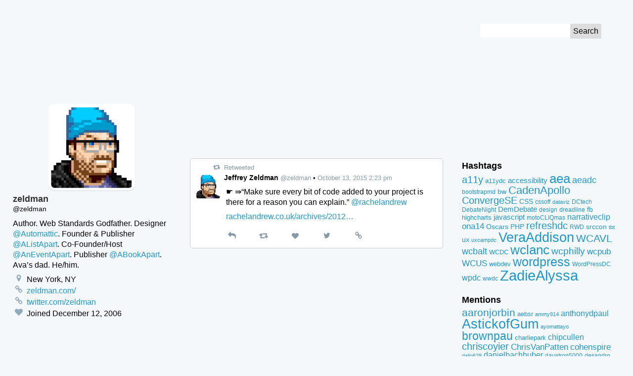

--- FILE ---
content_type: text/html; charset=UTF-8
request_url: https://tweets.kingkool68.com/tweet/653999416572035077/
body_size: 14467
content:
<!DOCTYPE html>
<!--[if lt IE 7 ]> <html class="ie ie6" lang="en-US"> <![endif]-->
<!--[if IE 7 ]>    <html class="ie ie7" lang="en-US"> <![endif]-->
<!--[if IE 8 ]>    <html class="ie ie8" lang="en-US"> <![endif]-->
<!--[if IE 9 ]>    <html class="ie ie9" lang="en-US"> <![endif]-->
<!--[if gt IE 9]><!--><html lang="en-US"><!--<![endif]-->
<head prefix="og: http://ogp.me/ns#">
	<meta http-equiv="Content-Type" content="text/html; charset=UTF-8">
	<meta http-equiv="X-UA-Compatible" content="IE=edge,chrome=1">
	<meta name="viewport" content="width=device-width, initial-scale=1.0">
	<meta name="referrer" content="unsafe-url">
		<meta name="date" content="20151013">
	
	<link rel="alternate" type="application/rss+xml" title="Kingkool68&#039;s Tweet Archive RSS Feed" href="https://tweets.kingkool68.com/feed/">
	<meta name='robots' content='index, follow, max-image-preview:large, max-snippet:-1, max-video-preview:-1' />
	<style>img:is([sizes="auto" i], [sizes^="auto," i]) { contain-intrinsic-size: 3000px 1500px }</style>
	
	<!-- This site is optimized with the Yoast SEO plugin v26.4 - https://yoast.com/wordpress/plugins/seo/ -->
	<title>☛ ⇛“Make sure every bit of code added to your project is there for a reason you can explain.” @rachelandrew https://t.co/ufSyIQfPrx - Kingkool68&#039;s Tweet Archive</title>
	<link rel="canonical" href="https://tweets.kingkool68.com/tweet/653999416572035077/" />
	<meta property="og:locale" content="en_US" />
	<meta property="og:type" content="article" />
	<meta property="og:title" content="☛ ⇛“Make sure every bit of code added to your project is there for a reason you can explain.” @rachelandrew https://t.co/ufSyIQfPrx - Kingkool68&#039;s Tweet Archive" />
	<meta property="og:description" content="☛ ⇛“Make sure every bit of code added to your project is there for a reason you can explain.” @rachelandrew rachelandrew.co.uk/archives/2012&hellip;" />
	<meta property="og:url" content="https://tweets.kingkool68.com/tweet/653999416572035077/" />
	<meta property="og:site_name" content="Kingkool68&#039;s Tweet Archive" />
	<meta name="twitter:card" content="summary_large_image" />
	<meta name="twitter:site" content="@kingkool68" />
	<script type="application/ld+json" class="yoast-schema-graph">{"@context":"https://schema.org","@graph":[{"@type":"WebPage","@id":"https://tweets.kingkool68.com/tweet/653999416572035077/","url":"https://tweets.kingkool68.com/tweet/653999416572035077/","name":"☛ ⇛“Make sure every bit of code added to your project is there for a reason you can explain.” @rachelandrew https://t.co/ufSyIQfPrx - Kingkool68&#039;s Tweet Archive","isPartOf":{"@id":"https://tweets.kingkool68.com/#website"},"datePublished":"2015-10-13T18:28:33+00:00","breadcrumb":{"@id":"https://tweets.kingkool68.com/tweet/653999416572035077/#breadcrumb"},"inLanguage":"en-US","potentialAction":[{"@type":"ReadAction","target":["https://tweets.kingkool68.com/tweet/653999416572035077/"]}]},{"@type":"BreadcrumbList","@id":"https://tweets.kingkool68.com/tweet/653999416572035077/#breadcrumb","itemListElement":[{"@type":"ListItem","position":1,"name":"Home","item":"https://tweets.kingkool68.com/"},{"@type":"ListItem","position":2,"name":"Tweets","item":"https://tweets.kingkool68.com/tweet/"},{"@type":"ListItem","position":3,"name":"☛ ⇛“Make sure every bit of code added to your project is there for a reason you can explain.” @rachelandrew https://t.co/ufSyIQfPrx"}]},{"@type":"WebSite","@id":"https://tweets.kingkool68.com/#website","url":"https://tweets.kingkool68.com/","name":"Kingkool68&#039;s Tweet Archive","description":"Just another Russell Heimlich&#039;s Sites site","potentialAction":[{"@type":"SearchAction","target":{"@type":"EntryPoint","urlTemplate":"https://tweets.kingkool68.com/?s={search_term_string}"},"query-input":{"@type":"PropertyValueSpecification","valueRequired":true,"valueName":"search_term_string"}}],"inLanguage":"en-US"}]}</script>
	<!-- / Yoast SEO plugin. -->


<script type="text/javascript">
/* <![CDATA[ */
window._wpemojiSettings = {"baseUrl":"https:\/\/tweets.kingkool68.com\/wp-content\/plugins\/compressed-emoji\/images\/png\/","ext":".png","svgUrl":"https:\/\/tweets.kingkool68.com\/wp-content\/plugins\/compressed-emoji\/images\/svg\/","svgExt":".svg","source":{"concatemoji":"https:\/\/tweets.kingkool68.com\/wp-includes\/js\/wp-emoji-release.min.js?ver=6.8.3"}};
/*! This file is auto-generated */
!function(s,n){var o,i,e;function c(e){try{var t={supportTests:e,timestamp:(new Date).valueOf()};sessionStorage.setItem(o,JSON.stringify(t))}catch(e){}}function p(e,t,n){e.clearRect(0,0,e.canvas.width,e.canvas.height),e.fillText(t,0,0);var t=new Uint32Array(e.getImageData(0,0,e.canvas.width,e.canvas.height).data),a=(e.clearRect(0,0,e.canvas.width,e.canvas.height),e.fillText(n,0,0),new Uint32Array(e.getImageData(0,0,e.canvas.width,e.canvas.height).data));return t.every(function(e,t){return e===a[t]})}function u(e,t){e.clearRect(0,0,e.canvas.width,e.canvas.height),e.fillText(t,0,0);for(var n=e.getImageData(16,16,1,1),a=0;a<n.data.length;a++)if(0!==n.data[a])return!1;return!0}function f(e,t,n,a){switch(t){case"flag":return n(e,"\ud83c\udff3\ufe0f\u200d\u26a7\ufe0f","\ud83c\udff3\ufe0f\u200b\u26a7\ufe0f")?!1:!n(e,"\ud83c\udde8\ud83c\uddf6","\ud83c\udde8\u200b\ud83c\uddf6")&&!n(e,"\ud83c\udff4\udb40\udc67\udb40\udc62\udb40\udc65\udb40\udc6e\udb40\udc67\udb40\udc7f","\ud83c\udff4\u200b\udb40\udc67\u200b\udb40\udc62\u200b\udb40\udc65\u200b\udb40\udc6e\u200b\udb40\udc67\u200b\udb40\udc7f");case"emoji":return!a(e,"\ud83e\udedf")}return!1}function g(e,t,n,a){var r="undefined"!=typeof WorkerGlobalScope&&self instanceof WorkerGlobalScope?new OffscreenCanvas(300,150):s.createElement("canvas"),o=r.getContext("2d",{willReadFrequently:!0}),i=(o.textBaseline="top",o.font="600 32px Arial",{});return e.forEach(function(e){i[e]=t(o,e,n,a)}),i}function t(e){var t=s.createElement("script");t.src=e,t.defer=!0,s.head.appendChild(t)}"undefined"!=typeof Promise&&(o="wpEmojiSettingsSupports",i=["flag","emoji"],n.supports={everything:!0,everythingExceptFlag:!0},e=new Promise(function(e){s.addEventListener("DOMContentLoaded",e,{once:!0})}),new Promise(function(t){var n=function(){try{var e=JSON.parse(sessionStorage.getItem(o));if("object"==typeof e&&"number"==typeof e.timestamp&&(new Date).valueOf()<e.timestamp+604800&&"object"==typeof e.supportTests)return e.supportTests}catch(e){}return null}();if(!n){if("undefined"!=typeof Worker&&"undefined"!=typeof OffscreenCanvas&&"undefined"!=typeof URL&&URL.createObjectURL&&"undefined"!=typeof Blob)try{var e="postMessage("+g.toString()+"("+[JSON.stringify(i),f.toString(),p.toString(),u.toString()].join(",")+"));",a=new Blob([e],{type:"text/javascript"}),r=new Worker(URL.createObjectURL(a),{name:"wpTestEmojiSupports"});return void(r.onmessage=function(e){c(n=e.data),r.terminate(),t(n)})}catch(e){}c(n=g(i,f,p,u))}t(n)}).then(function(e){for(var t in e)n.supports[t]=e[t],n.supports.everything=n.supports.everything&&n.supports[t],"flag"!==t&&(n.supports.everythingExceptFlag=n.supports.everythingExceptFlag&&n.supports[t]);n.supports.everythingExceptFlag=n.supports.everythingExceptFlag&&!n.supports.flag,n.DOMReady=!1,n.readyCallback=function(){n.DOMReady=!0}}).then(function(){return e}).then(function(){var e;n.supports.everything||(n.readyCallback(),(e=n.source||{}).concatemoji?t(e.concatemoji):e.wpemoji&&e.twemoji&&(t(e.twemoji),t(e.wpemoji)))}))}((window,document),window._wpemojiSettings);
/* ]]> */
</script>
<style id='wp-emoji-styles-inline-css' type='text/css'>

	img.wp-smiley, img.emoji {
		display: inline !important;
		border: none !important;
		box-shadow: none !important;
		height: 1em !important;
		width: 1em !important;
		margin: 0 0.07em !important;
		vertical-align: -0.1em !important;
		background: none !important;
		padding: 0 !important;
	}
</style>
<link rel='stylesheet' id='wp-block-library-css' href='https://tweets.kingkool68.com/wp-includes/css/dist/block-library/style.min.css?ver=6.8.3' type='text/css' media='all' />
<style id='classic-theme-styles-inline-css' type='text/css'>
/*! This file is auto-generated */
.wp-block-button__link{color:#fff;background-color:#32373c;border-radius:9999px;box-shadow:none;text-decoration:none;padding:calc(.667em + 2px) calc(1.333em + 2px);font-size:1.125em}.wp-block-file__button{background:#32373c;color:#fff;text-decoration:none}
</style>
<style id='global-styles-inline-css' type='text/css'>
:root{--wp--preset--aspect-ratio--square: 1;--wp--preset--aspect-ratio--4-3: 4/3;--wp--preset--aspect-ratio--3-4: 3/4;--wp--preset--aspect-ratio--3-2: 3/2;--wp--preset--aspect-ratio--2-3: 2/3;--wp--preset--aspect-ratio--16-9: 16/9;--wp--preset--aspect-ratio--9-16: 9/16;--wp--preset--color--black: #000000;--wp--preset--color--cyan-bluish-gray: #abb8c3;--wp--preset--color--white: #ffffff;--wp--preset--color--pale-pink: #f78da7;--wp--preset--color--vivid-red: #cf2e2e;--wp--preset--color--luminous-vivid-orange: #ff6900;--wp--preset--color--luminous-vivid-amber: #fcb900;--wp--preset--color--light-green-cyan: #7bdcb5;--wp--preset--color--vivid-green-cyan: #00d084;--wp--preset--color--pale-cyan-blue: #8ed1fc;--wp--preset--color--vivid-cyan-blue: #0693e3;--wp--preset--color--vivid-purple: #9b51e0;--wp--preset--gradient--vivid-cyan-blue-to-vivid-purple: linear-gradient(135deg,rgba(6,147,227,1) 0%,rgb(155,81,224) 100%);--wp--preset--gradient--light-green-cyan-to-vivid-green-cyan: linear-gradient(135deg,rgb(122,220,180) 0%,rgb(0,208,130) 100%);--wp--preset--gradient--luminous-vivid-amber-to-luminous-vivid-orange: linear-gradient(135deg,rgba(252,185,0,1) 0%,rgba(255,105,0,1) 100%);--wp--preset--gradient--luminous-vivid-orange-to-vivid-red: linear-gradient(135deg,rgba(255,105,0,1) 0%,rgb(207,46,46) 100%);--wp--preset--gradient--very-light-gray-to-cyan-bluish-gray: linear-gradient(135deg,rgb(238,238,238) 0%,rgb(169,184,195) 100%);--wp--preset--gradient--cool-to-warm-spectrum: linear-gradient(135deg,rgb(74,234,220) 0%,rgb(151,120,209) 20%,rgb(207,42,186) 40%,rgb(238,44,130) 60%,rgb(251,105,98) 80%,rgb(254,248,76) 100%);--wp--preset--gradient--blush-light-purple: linear-gradient(135deg,rgb(255,206,236) 0%,rgb(152,150,240) 100%);--wp--preset--gradient--blush-bordeaux: linear-gradient(135deg,rgb(254,205,165) 0%,rgb(254,45,45) 50%,rgb(107,0,62) 100%);--wp--preset--gradient--luminous-dusk: linear-gradient(135deg,rgb(255,203,112) 0%,rgb(199,81,192) 50%,rgb(65,88,208) 100%);--wp--preset--gradient--pale-ocean: linear-gradient(135deg,rgb(255,245,203) 0%,rgb(182,227,212) 50%,rgb(51,167,181) 100%);--wp--preset--gradient--electric-grass: linear-gradient(135deg,rgb(202,248,128) 0%,rgb(113,206,126) 100%);--wp--preset--gradient--midnight: linear-gradient(135deg,rgb(2,3,129) 0%,rgb(40,116,252) 100%);--wp--preset--font-size--small: 13px;--wp--preset--font-size--medium: 20px;--wp--preset--font-size--large: 36px;--wp--preset--font-size--x-large: 42px;--wp--preset--spacing--20: 0.44rem;--wp--preset--spacing--30: 0.67rem;--wp--preset--spacing--40: 1rem;--wp--preset--spacing--50: 1.5rem;--wp--preset--spacing--60: 2.25rem;--wp--preset--spacing--70: 3.38rem;--wp--preset--spacing--80: 5.06rem;--wp--preset--shadow--natural: 6px 6px 9px rgba(0, 0, 0, 0.2);--wp--preset--shadow--deep: 12px 12px 50px rgba(0, 0, 0, 0.4);--wp--preset--shadow--sharp: 6px 6px 0px rgba(0, 0, 0, 0.2);--wp--preset--shadow--outlined: 6px 6px 0px -3px rgba(255, 255, 255, 1), 6px 6px rgba(0, 0, 0, 1);--wp--preset--shadow--crisp: 6px 6px 0px rgba(0, 0, 0, 1);}:where(.is-layout-flex){gap: 0.5em;}:where(.is-layout-grid){gap: 0.5em;}body .is-layout-flex{display: flex;}.is-layout-flex{flex-wrap: wrap;align-items: center;}.is-layout-flex > :is(*, div){margin: 0;}body .is-layout-grid{display: grid;}.is-layout-grid > :is(*, div){margin: 0;}:where(.wp-block-columns.is-layout-flex){gap: 2em;}:where(.wp-block-columns.is-layout-grid){gap: 2em;}:where(.wp-block-post-template.is-layout-flex){gap: 1.25em;}:where(.wp-block-post-template.is-layout-grid){gap: 1.25em;}.has-black-color{color: var(--wp--preset--color--black) !important;}.has-cyan-bluish-gray-color{color: var(--wp--preset--color--cyan-bluish-gray) !important;}.has-white-color{color: var(--wp--preset--color--white) !important;}.has-pale-pink-color{color: var(--wp--preset--color--pale-pink) !important;}.has-vivid-red-color{color: var(--wp--preset--color--vivid-red) !important;}.has-luminous-vivid-orange-color{color: var(--wp--preset--color--luminous-vivid-orange) !important;}.has-luminous-vivid-amber-color{color: var(--wp--preset--color--luminous-vivid-amber) !important;}.has-light-green-cyan-color{color: var(--wp--preset--color--light-green-cyan) !important;}.has-vivid-green-cyan-color{color: var(--wp--preset--color--vivid-green-cyan) !important;}.has-pale-cyan-blue-color{color: var(--wp--preset--color--pale-cyan-blue) !important;}.has-vivid-cyan-blue-color{color: var(--wp--preset--color--vivid-cyan-blue) !important;}.has-vivid-purple-color{color: var(--wp--preset--color--vivid-purple) !important;}.has-black-background-color{background-color: var(--wp--preset--color--black) !important;}.has-cyan-bluish-gray-background-color{background-color: var(--wp--preset--color--cyan-bluish-gray) !important;}.has-white-background-color{background-color: var(--wp--preset--color--white) !important;}.has-pale-pink-background-color{background-color: var(--wp--preset--color--pale-pink) !important;}.has-vivid-red-background-color{background-color: var(--wp--preset--color--vivid-red) !important;}.has-luminous-vivid-orange-background-color{background-color: var(--wp--preset--color--luminous-vivid-orange) !important;}.has-luminous-vivid-amber-background-color{background-color: var(--wp--preset--color--luminous-vivid-amber) !important;}.has-light-green-cyan-background-color{background-color: var(--wp--preset--color--light-green-cyan) !important;}.has-vivid-green-cyan-background-color{background-color: var(--wp--preset--color--vivid-green-cyan) !important;}.has-pale-cyan-blue-background-color{background-color: var(--wp--preset--color--pale-cyan-blue) !important;}.has-vivid-cyan-blue-background-color{background-color: var(--wp--preset--color--vivid-cyan-blue) !important;}.has-vivid-purple-background-color{background-color: var(--wp--preset--color--vivid-purple) !important;}.has-black-border-color{border-color: var(--wp--preset--color--black) !important;}.has-cyan-bluish-gray-border-color{border-color: var(--wp--preset--color--cyan-bluish-gray) !important;}.has-white-border-color{border-color: var(--wp--preset--color--white) !important;}.has-pale-pink-border-color{border-color: var(--wp--preset--color--pale-pink) !important;}.has-vivid-red-border-color{border-color: var(--wp--preset--color--vivid-red) !important;}.has-luminous-vivid-orange-border-color{border-color: var(--wp--preset--color--luminous-vivid-orange) !important;}.has-luminous-vivid-amber-border-color{border-color: var(--wp--preset--color--luminous-vivid-amber) !important;}.has-light-green-cyan-border-color{border-color: var(--wp--preset--color--light-green-cyan) !important;}.has-vivid-green-cyan-border-color{border-color: var(--wp--preset--color--vivid-green-cyan) !important;}.has-pale-cyan-blue-border-color{border-color: var(--wp--preset--color--pale-cyan-blue) !important;}.has-vivid-cyan-blue-border-color{border-color: var(--wp--preset--color--vivid-cyan-blue) !important;}.has-vivid-purple-border-color{border-color: var(--wp--preset--color--vivid-purple) !important;}.has-vivid-cyan-blue-to-vivid-purple-gradient-background{background: var(--wp--preset--gradient--vivid-cyan-blue-to-vivid-purple) !important;}.has-light-green-cyan-to-vivid-green-cyan-gradient-background{background: var(--wp--preset--gradient--light-green-cyan-to-vivid-green-cyan) !important;}.has-luminous-vivid-amber-to-luminous-vivid-orange-gradient-background{background: var(--wp--preset--gradient--luminous-vivid-amber-to-luminous-vivid-orange) !important;}.has-luminous-vivid-orange-to-vivid-red-gradient-background{background: var(--wp--preset--gradient--luminous-vivid-orange-to-vivid-red) !important;}.has-very-light-gray-to-cyan-bluish-gray-gradient-background{background: var(--wp--preset--gradient--very-light-gray-to-cyan-bluish-gray) !important;}.has-cool-to-warm-spectrum-gradient-background{background: var(--wp--preset--gradient--cool-to-warm-spectrum) !important;}.has-blush-light-purple-gradient-background{background: var(--wp--preset--gradient--blush-light-purple) !important;}.has-blush-bordeaux-gradient-background{background: var(--wp--preset--gradient--blush-bordeaux) !important;}.has-luminous-dusk-gradient-background{background: var(--wp--preset--gradient--luminous-dusk) !important;}.has-pale-ocean-gradient-background{background: var(--wp--preset--gradient--pale-ocean) !important;}.has-electric-grass-gradient-background{background: var(--wp--preset--gradient--electric-grass) !important;}.has-midnight-gradient-background{background: var(--wp--preset--gradient--midnight) !important;}.has-small-font-size{font-size: var(--wp--preset--font-size--small) !important;}.has-medium-font-size{font-size: var(--wp--preset--font-size--medium) !important;}.has-large-font-size{font-size: var(--wp--preset--font-size--large) !important;}.has-x-large-font-size{font-size: var(--wp--preset--font-size--x-large) !important;}
:where(.wp-block-post-template.is-layout-flex){gap: 1.25em;}:where(.wp-block-post-template.is-layout-grid){gap: 1.25em;}
:where(.wp-block-columns.is-layout-flex){gap: 2em;}:where(.wp-block-columns.is-layout-grid){gap: 2em;}
:root :where(.wp-block-pullquote){font-size: 1.5em;line-height: 1.6;}
</style>
<link rel='stylesheet' id='tweet-theme-css' href='https://tweets.kingkool68.com/wp-content/themes/tweet-tweeeeeeeeeet/css/tweet-theme.css?ver=6.8.3' type='text/css' media='all' />
<link rel="https://api.w.org/" href="https://tweets.kingkool68.com/wp-json/" /><link rel="EditURI" type="application/rsd+xml" title="RSD" href="https://tweets.kingkool68.com/xmlrpc.php?rsd" />
<meta name="generator" content="WordPress 6.8.3" />
<link rel='shortlink' href='https://tweets.kingkool68.com/?p=6151' />
<link rel="alternate" title="oEmbed (JSON)" type="application/json+oembed" href="https://tweets.kingkool68.com/wp-json/oembed/1.0/embed?url=https%3A%2F%2Ftweets.kingkool68.com%2Ftweet%2F653999416572035077%2F" />
<link rel="alternate" title="oEmbed (XML)" type="text/xml+oembed" href="https://tweets.kingkool68.com/wp-json/oembed/1.0/embed?url=https%3A%2F%2Ftweets.kingkool68.com%2Ftweet%2F653999416572035077%2F&#038;format=xml" />
<link rel="icon" href="https://tweets.kingkool68.com/wp-content/uploads/sites/4/2024/04/twitter-150x150.png" sizes="32x32" />
<link rel="icon" href="https://tweets.kingkool68.com/wp-content/uploads/sites/4/2024/04/twitter-300x300.png" sizes="192x192" />
<link rel="apple-touch-icon" href="https://tweets.kingkool68.com/wp-content/uploads/sites/4/2024/04/twitter-300x300.png" />
<meta name="msapplication-TileImage" content="https://tweets.kingkool68.com/wp-content/uploads/sites/4/2024/04/twitter-300x300.png" />
</head>

<body class="wp-singular tweet-template-default single single-tweet postid-6151 wp-theme-tweet-tweeeeeeeeeet">
	<a id="top" href="#content" class="screen-reader-text skip-to-content-link">Skip to Content</a>
		<header class="site-header">
				<style>
		a {
			color: #;
		}
		</style>
		<div class="profile-banner-holder">
			<div class="profile-banner" style="background-image:url(); background-color:#;">
		</div>
		<form role="search" method="get" id="searchform" class="search-form" action="https://tweets.kingkool68.com">
	<label class="screen-reader-text" for="s">Search for:</label>
	<input type="text" class="text-input" value="" name="s" id="s">
	<input type="submit" class="submit-button" value="Search">
</form>
	</header>
<div class="holder">
	<main>
			<article class="tweet">
		<div class="context">
							<span class="retweeted-text"><svg class="icon icon-retweet" role="image" xmlns="http://www.w3.org/2000/svg"   viewBox="0 0 34 32"><path d="M22.857 26.857q0 .232-.17.402t-.402.17H5.142q-.143 0-.241-.036t-.161-.125-.098-.143-.054-.205-.018-.205V16.001H1.141q-.464 0-.804-.339t-.339-.804q0-.429.268-.732L5.98 7.269q.339-.393.875-.393t.875.393l5.714 6.857q.268.304.268.732 0 .464-.339.804t-.804.339H9.14v6.857h10.286q.286 0 .446.196l2.857 3.429q.125.196.125.375zm11.429-7.428q0 .429-.268.732l-5.714 6.857q-.357.411-.875.411t-.875-.411l-5.714-6.857q-.268-.304-.268-.732 0-.464.339-.804t.804-.339h3.429v-6.857H14.858q-.286 0-.446-.214l-2.857-3.429q-.125-.161-.125-.357 0-.232.17-.402t.402-.17h17.143q.143 0 .241.036t.161.125.098.143.054.205.018.205v10.714h3.429q.464 0 .804.339t.339.804z"/></svg> Retweeted</span>
								</div>

		<header class="header">
			<a href="https://tweets.kingkool68.com/twitter-user/zeldman/" class="username-link">
				<img width="48" height="48" src="https://tweets.kingkool68.com/wp-content/uploads/sites/4/2016/12/UCM7pFZX-150x150.jpg" class="avatar" alt="" decoding="async" srcset="https://tweets.kingkool68.com/wp-content/uploads/sites/4/2016/12/UCM7pFZX-150x150.jpg 150w, https://tweets.kingkool68.com/wp-content/uploads/sites/4/2016/12/UCM7pFZX-300x300.jpg 300w, https://tweets.kingkool68.com/wp-content/uploads/sites/4/2016/12/UCM7pFZX.jpg 512w" sizes="(max-width: 48px) 100vw, 48px" />				<span class="full-name">Jeffrey Zeldman</span>
				<span class="username">@zeldman</span>
			</a>
				<span class="bullet">&bull;</span> <a href="https://tweets.kingkool68.com/tweet/653999416572035077/" class="date">October 13, 2015 2:23 pm</a>
		</header>

		<section class="content">
			<p>☛ ⇛“Make sure every bit of code added to your project is there for a reason you can explain.” <a href="https://tweets.kingkool68.com/mention/rachelandrew/">@rachelandrew</a></p>
<p><a href="https://rachelandrew.co.uk/archives/2012/03/21/stop-solving-problems-you-dont-yet-have/">rachelandrew.co.uk/archives/2012&hellip;</a></p>
					</section>

		<footer class="tweet-actions">
			<a href="https://twitter.com/intent/tweet?in_reply_to=653999416572035077" title="Reply" class="reply"><svg class="icon icon-reply" role="image" xmlns="http://www.w3.org/2000/svg"   viewBox="0 0 32 32"><path d="M32 20q0 2.964-2.268 8.054l-.188.429q-.134.304-.241.536t-.232.393q-.214.304-.5.304-.268 0-.42-.179t-.152-.446q0-.161.045-.473t.045-.42q.089-1.214.089-2.196 0-1.804-.313-3.232t-.866-2.473-1.429-1.804-1.884-1.241-2.375-.759-2.75-.384-3.134-.107h-4v4.571q0 .464-.339.804t-.804.339-.804-.339L.337 12.234q-.339-.339-.339-.804t.339-.804L9.48 1.483q.339-.339.804-.339t.804.339.339.804v4.571h4q12.732 0 15.625 7.196.946 2.393.946 5.946z"/></svg> <span class="screen-reader-text">Reply</span></a>
			<a href="https://twitter.com/intent/retweet?tweet_id=653999416572035077" title="Retweet" class="retweet"><svg class="icon icon-retweet" role="image" xmlns="http://www.w3.org/2000/svg"   viewBox="0 0 34 32"><path d="M22.857 26.857q0 .232-.17.402t-.402.17H5.142q-.143 0-.241-.036t-.161-.125-.098-.143-.054-.205-.018-.205V16.001H1.141q-.464 0-.804-.339t-.339-.804q0-.429.268-.732L5.98 7.269q.339-.393.875-.393t.875.393l5.714 6.857q.268.304.268.732 0 .464-.339.804t-.804.339H9.14v6.857h10.286q.286 0 .446.196l2.857 3.429q.125.196.125.375zm11.429-7.428q0 .429-.268.732l-5.714 6.857q-.357.411-.875.411t-.875-.411l-5.714-6.857q-.268-.304-.268-.732 0-.464.339-.804t.804-.339h3.429v-6.857H14.858q-.286 0-.446-.214l-2.857-3.429q-.125-.161-.125-.357 0-.232.17-.402t.402-.17h17.143q.143 0 .241.036t.161.125.098.143.054.205.018.205v10.714h3.429q.464 0 .804.339t.339.804z"/></svg> <span class="screen-reader-text">Retweet</span></a>
			<a href="https://twitter.com/intent/like?tweet_id=653999416572035077" title="Like" class="like"><svg class="icon icon-heart" role="image" xmlns="http://www.w3.org/2000/svg"   viewBox="0 0 32 32"><path d="M16 29.714q-.464 0-.786-.321L4.071 18.643q-.179-.143-.491-.464t-.991-1.17-1.214-1.741-.955-2.161T0 10.643Q0 6.714 2.268 4.5t6.268-2.214q1.107 0 2.259.384t2.143 1.036 1.705 1.223T16 6.143q.643-.643 1.357-1.214t1.705-1.223 2.143-1.036 2.259-.384q4 0 6.268 2.214T32 10.643q0 3.946-4.089 8.036L16.786 29.393q-.321.321-.786.321z"/></svg> <span class="screen-reader-text">Like</span></a>
			<a href="https://twitter.com/zeldman/status/653999416572035077" title="View on Twitter" class="twitter"><svg class="icon icon-twitter" role="image" xmlns="http://www.w3.org/2000/svg"   viewBox="0 0 30 32"><path d="M28.929 7.286q-1.196 1.75-2.893 2.982.018.25.018.75 0 2.321-.679 4.634t-2.063 4.437-3.295 3.759-4.607 2.607-5.768.973q-4.839 0-8.857-2.589.625.071 1.393.071 4.018 0 7.161-2.464-1.875-.036-3.357-1.152t-2.036-2.848q.589.089 1.089.089.768 0 1.518-.196-2-.411-3.313-1.991t-1.313-3.67v-.071q1.214.679 2.607.732-1.179-.786-1.875-2.054t-.696-2.75q0-1.571.786-2.911Q4.91 8.285 8.008 9.883t6.634 1.777q-.143-.679-.143-1.321 0-2.393 1.688-4.08t4.08-1.688q2.5 0 4.214 1.821 1.946-.375 3.661-1.393-.661 2.054-2.536 3.179 1.661-.179 3.321-.893z"/></svg> <span class="screen-reader-text">View on Twitter</span></a>
			<a href="https://tweets.kingkool68.com/tweet/653999416572035077/" title="View permalink" class="permalink"><svg class="icon icon-link" role="image" xmlns="http://www.w3.org/2000/svg"   viewBox="0 0 30 32"><path d="M26 21.714q0-.714-.5-1.214l-3.714-3.714q-.5-.5-1.214-.5-.75 0-1.286.571.054.054.339.33t.384.384.268.339.232.455.063.491q0 .714-.5 1.214t-1.214.5q-.268 0-.491-.063t-.455-.232-.339-.268-.384-.384-.33-.339q-.589.554-.589 1.304 0 .714.5 1.214l3.679 3.696q.482.482 1.214.482.714 0 1.214-.464l2.625-2.607q.5-.5.5-1.196zM13.446 9.125q0-.714-.5-1.214L9.267 4.215q-.5-.5-1.214-.5-.696 0-1.214.482L4.214 6.804q-.5.5-.5 1.196 0 .714.5 1.214l3.714 3.714q.482.482 1.214.482.75 0 1.286-.554-.054-.054-.339-.33t-.384-.384-.268-.339-.232-.455-.063-.491q0-.714.5-1.214t1.214-.5q.268 0 .491.063t.455.232.339.268.384.384.33.339q.589-.554.589-1.304zm15.983 12.589q0 2.143-1.518 3.625l-2.625 2.607q-1.482 1.482-3.625 1.482-2.161 0-3.643-1.518l-3.679-3.696q-1.482-1.482-1.482-3.625 0-2.196 1.571-3.732l-1.571-1.571q-1.536 1.571-3.714 1.571-2.143 0-3.643-1.5l-3.714-3.714Q.286 10.143.286 8t1.518-3.625l2.625-2.607Q5.911.286 8.054.286q2.161 0 3.643 1.518L15.376 5.5q1.482 1.482 1.482 3.625 0 2.196-1.571 3.732l1.571 1.571q1.536-1.571 3.714-1.571 2.143 0 3.643 1.5l3.714 3.714q1.5 1.5 1.5 3.643z"/></svg> <span class="screen-reader-text">Permalink</span></a>
		</footer>
	</article>
		<div class="pagination">
					</div>
	</main>

	<section class="profile">
		<a href="https://tweets.kingkool68.com" class="holder"><img width="512" height="512" src="https://tweets.kingkool68.com/wp-content/uploads/sites/4/2016/12/UCM7pFZX.jpg" class="avatar" alt="" decoding="async" loading="lazy" srcset="https://tweets.kingkool68.com/wp-content/uploads/sites/4/2016/12/UCM7pFZX.jpg 512w, https://tweets.kingkool68.com/wp-content/uploads/sites/4/2016/12/UCM7pFZX-150x150.jpg 150w, https://tweets.kingkool68.com/wp-content/uploads/sites/4/2016/12/UCM7pFZX-300x300.jpg 300w" sizes="auto, (max-width: 512px) 100vw, 512px" /></a>
	<h1 class="name">zeldman</h1>
	<p class="username">@zeldman</p>
	<div class="description">
		<p>Author. Web Standards Godfather. Designer <a href="https://tweets.kingkool68.com/mention/Automattic/">@Automattic</a>. Founder &#038; Publisher <a href="https://tweets.kingkool68.com/mention/AListApart/">@AListApart</a>. Co-Founder/Host <a href="https://tweets.kingkool68.com/mention/AnEventApart/">@AnEventApart</a>. Publisher <a href="https://tweets.kingkool68.com/mention/ABookApart/">@ABookApart</a>. Ava’s dad. He/him.</p>
	</div>
	<ul class="deets"><li><svg class="icon icon-map-marker" role="image" xmlns="http://www.w3.org/2000/svg"   viewBox="0 0 18 32"><path d="M13.714 11.429q0-1.893-1.339-3.232T9.143 6.858 5.911 8.197t-1.339 3.232 1.339 3.232T9.143 16t3.232-1.339 1.339-3.232zm4.572 0q0 1.946-.589 3.196l-6.5 13.821q-.286.589-.848.929t-1.205.339-1.205-.339-.83-.929L.591 14.625q-.589-1.25-.589-3.196 0-3.786 2.679-6.464t6.464-2.679 6.464 2.679 2.679 6.464z"/></svg> New York, NY</li><li><svg class="icon icon-link" role="image" xmlns="http://www.w3.org/2000/svg"   viewBox="0 0 30 32"><path d="M26 21.714q0-.714-.5-1.214l-3.714-3.714q-.5-.5-1.214-.5-.75 0-1.286.571.054.054.339.33t.384.384.268.339.232.455.063.491q0 .714-.5 1.214t-1.214.5q-.268 0-.491-.063t-.455-.232-.339-.268-.384-.384-.33-.339q-.589.554-.589 1.304 0 .714.5 1.214l3.679 3.696q.482.482 1.214.482.714 0 1.214-.464l2.625-2.607q.5-.5.5-1.196zM13.446 9.125q0-.714-.5-1.214L9.267 4.215q-.5-.5-1.214-.5-.696 0-1.214.482L4.214 6.804q-.5.5-.5 1.196 0 .714.5 1.214l3.714 3.714q.482.482 1.214.482.75 0 1.286-.554-.054-.054-.339-.33t-.384-.384-.268-.339-.232-.455-.063-.491q0-.714.5-1.214t1.214-.5q.268 0 .491.063t.455.232.339.268.384.384.33.339q.589-.554.589-1.304zm15.983 12.589q0 2.143-1.518 3.625l-2.625 2.607q-1.482 1.482-3.625 1.482-2.161 0-3.643-1.518l-3.679-3.696q-1.482-1.482-1.482-3.625 0-2.196 1.571-3.732l-1.571-1.571q-1.536 1.571-3.714 1.571-2.143 0-3.643-1.5l-3.714-3.714Q.286 10.143.286 8t1.518-3.625l2.625-2.607Q5.911.286 8.054.286q2.161 0 3.643 1.518L15.376 5.5q1.482 1.482 1.482 3.625 0 2.196-1.571 3.732l1.571 1.571q1.536-1.571 3.714-1.571 2.143 0 3.643 1.5l3.714 3.714q1.5 1.5 1.5 3.643z"/></svg> <a href="https://www.zeldman.com/" target="_blank">zeldman.com/</a></li><li><svg class="icon icon-link" role="image" xmlns="http://www.w3.org/2000/svg"   viewBox="0 0 30 32"><path d="M26 21.714q0-.714-.5-1.214l-3.714-3.714q-.5-.5-1.214-.5-.75 0-1.286.571.054.054.339.33t.384.384.268.339.232.455.063.491q0 .714-.5 1.214t-1.214.5q-.268 0-.491-.063t-.455-.232-.339-.268-.384-.384-.33-.339q-.589.554-.589 1.304 0 .714.5 1.214l3.679 3.696q.482.482 1.214.482.714 0 1.214-.464l2.625-2.607q.5-.5.5-1.196zM13.446 9.125q0-.714-.5-1.214L9.267 4.215q-.5-.5-1.214-.5-.696 0-1.214.482L4.214 6.804q-.5.5-.5 1.196 0 .714.5 1.214l3.714 3.714q.482.482 1.214.482.75 0 1.286-.554-.054-.054-.339-.33t-.384-.384-.268-.339-.232-.455-.063-.491q0-.714.5-1.214t1.214-.5q.268 0 .491.063t.455.232.339.268.384.384.33.339q.589-.554.589-1.304zm15.983 12.589q0 2.143-1.518 3.625l-2.625 2.607q-1.482 1.482-3.625 1.482-2.161 0-3.643-1.518l-3.679-3.696q-1.482-1.482-1.482-3.625 0-2.196 1.571-3.732l-1.571-1.571q-1.536 1.571-3.714 1.571-2.143 0-3.643-1.5l-3.714-3.714Q.286 10.143.286 8t1.518-3.625l2.625-2.607Q5.911.286 8.054.286q2.161 0 3.643 1.518L15.376 5.5q1.482 1.482 1.482 3.625 0 2.196-1.571 3.732l1.571 1.571q1.536-1.571 3.714-1.571 2.143 0 3.643 1.5l3.714 3.714q1.5 1.5 1.5 3.643z"/></svg> <a href="https://twitter.com/zeldman">twitter.com/zeldman</a></li><li><svg class="icon icon-heart" role="image" xmlns="http://www.w3.org/2000/svg"   viewBox="0 0 32 32"><path d="M16 29.714q-.464 0-.786-.321L4.071 18.643q-.179-.143-.491-.464t-.991-1.17-1.214-1.741-.955-2.161T0 10.643Q0 6.714 2.268 4.5t6.268-2.214q1.107 0 2.259.384t2.143 1.036 1.705 1.223T16 6.143q.643-.643 1.357-1.214t1.705-1.223 2.143-1.036 2.259-.384q4 0 6.268 2.214T32 10.643q0 3.946-4.089 8.036L16.786 29.393q-.321.321-.786.321z"/></svg> Joined <time datetime="2006-12-12T12:11:41-05:00">December 12, 2006</time></li></ul></section>
	<aside class="sidebar" role="complementary">
	<section class="widget widget_tag_cloud"><h2 class="title">Hashtags</h2><div class="tagcloud"><a href="https://tweets.kingkool68.com/hashtag/a11y/" class="tag-cloud-link tag-link-591 tag-link-position-1" style="font-size: 14.706586826347pt;" aria-label="a11y (62 items)">a11y</a>
<a href="https://tweets.kingkool68.com/hashtag/a11ydc/" class="tag-cloud-link tag-link-11170 tag-link-position-2" style="font-size: 9.5089820359281pt;" aria-label="a11ydc (14 items)">a11ydc</a>
<a href="https://tweets.kingkool68.com/hashtag/accessibility/" class="tag-cloud-link tag-link-7844 tag-link-position-3" style="font-size: 11.185628742515pt;" aria-label="accessibility (23 items)">accessibility</a>
<a href="https://tweets.kingkool68.com/hashtag/aea/" class="tag-cloud-link tag-link-9348 tag-link-position-4" style="font-size: 19.40119760479pt;" aria-label="aea (228 items)">aea</a>
<a href="https://tweets.kingkool68.com/hashtag/aeadc/" class="tag-cloud-link tag-link-3676 tag-link-position-5" style="font-size: 13.700598802395pt;" aria-label="aeadc (47 items)">aeadc</a>
<a href="https://tweets.kingkool68.com/hashtag/bootstrapmd/" class="tag-cloud-link tag-link-13278 tag-link-position-6" style="font-size: 8.6706586826347pt;" aria-label="bootstrapmd (11 items)">bootstrapmd</a>
<a href="https://tweets.kingkool68.com/hashtag/bw/" class="tag-cloud-link tag-link-1900 tag-link-position-7" style="font-size: 10.179640718563pt;" aria-label="bw (17 items)">bw</a>
<a href="https://tweets.kingkool68.com/hashtag/cadenapollo/" class="tag-cloud-link tag-link-23105 tag-link-position-8" style="font-size: 16.718562874251pt;" aria-label="CadenApollo (109 items)">CadenApollo</a>
<a href="https://tweets.kingkool68.com/hashtag/convergese/" class="tag-cloud-link tag-link-8232 tag-link-position-9" style="font-size: 14.958083832335pt;" aria-label="ConvergeSE (66 items)">ConvergeSE</a>
<a href="https://tweets.kingkool68.com/hashtag/css/" class="tag-cloud-link tag-link-408 tag-link-position-10" style="font-size: 10.347305389222pt;" aria-label="CSS (18 items)">CSS</a>
<a href="https://tweets.kingkool68.com/hashtag/cssoff/" class="tag-cloud-link tag-link-10192 tag-link-position-11" style="font-size: 9.2574850299401pt;" aria-label="cssoff (13 items)">cssoff</a>
<a href="https://tweets.kingkool68.com/hashtag/dataviz/" class="tag-cloud-link tag-link-3136 tag-link-position-12" style="font-size: 8.3353293413174pt;" aria-label="dataviz (10 items)">dataviz</a>
<a href="https://tweets.kingkool68.com/hashtag/dctech/" class="tag-cloud-link tag-link-3235 tag-link-position-13" style="font-size: 8.6706586826347pt;" aria-label="DCtech (11 items)">DCtech</a>
<a href="https://tweets.kingkool68.com/hashtag/debatenight/" class="tag-cloud-link tag-link-745 tag-link-position-14" style="font-size: 8.6706586826347pt;" aria-label="DebateNight (11 items)">DebateNight</a>
<a href="https://tweets.kingkool68.com/hashtag/demdebate/" class="tag-cloud-link tag-link-3238 tag-link-position-15" style="font-size: 11.185628742515pt;" aria-label="DemDebate (23 items)">DemDebate</a>
<a href="https://tweets.kingkool68.com/hashtag/design/" class="tag-cloud-link tag-link-7181 tag-link-position-16" style="font-size: 8.6706586826347pt;" aria-label="design (11 items)">design</a>
<a href="https://tweets.kingkool68.com/hashtag/dreadline/" class="tag-cloud-link tag-link-13259 tag-link-position-17" style="font-size: 9.2574850299401pt;" aria-label="dreadline (13 items)">dreadline</a>
<a href="https://tweets.kingkool68.com/hashtag/fb/" class="tag-cloud-link tag-link-7846 tag-link-position-18" style="font-size: 10.347305389222pt;" aria-label="fb (18 items)">fb</a>
<a href="https://tweets.kingkool68.com/hashtag/highcharts/" class="tag-cloud-link tag-link-5236 tag-link-position-19" style="font-size: 9.9281437125749pt;" aria-label="highcharts (16 items)">highcharts</a>
<a href="https://tweets.kingkool68.com/hashtag/javascript/" class="tag-cloud-link tag-link-150 tag-link-position-20" style="font-size: 11.185628742515pt;" aria-label="javascript (23 items)">javascript</a>
<a href="https://tweets.kingkool68.com/hashtag/motocliqmas/" class="tag-cloud-link tag-link-13088 tag-link-position-21" style="font-size: 8.6706586826347pt;" aria-label="motoCLIQmas (11 items)">motoCLIQmas</a>
<a href="https://tweets.kingkool68.com/hashtag/narrativeclip/" class="tag-cloud-link tag-link-4727 tag-link-position-22" style="font-size: 11.85628742515pt;" aria-label="narrativeclip (28 items)">narrativeclip</a>
<a href="https://tweets.kingkool68.com/hashtag/ona14/" class="tag-cloud-link tag-link-5166 tag-link-position-23" style="font-size: 12.526946107784pt;" aria-label="ona14 (34 items)">ona14</a>
<a href="https://tweets.kingkool68.com/hashtag/oscars/" class="tag-cloud-link tag-link-4392 tag-link-position-24" style="font-size: 10.347305389222pt;" aria-label="Oscars (18 items)">Oscars</a>
<a href="https://tweets.kingkool68.com/hashtag/php/" class="tag-cloud-link tag-link-1144 tag-link-position-25" style="font-size: 10.682634730539pt;" aria-label="PHP (20 items)">PHP</a>
<a href="https://tweets.kingkool68.com/hashtag/refreshdc/" class="tag-cloud-link tag-link-1303 tag-link-position-26" style="font-size: 14.874251497006pt;" aria-label="refreshdc (65 items)">refreshdc</a>
<a href="https://tweets.kingkool68.com/hashtag/rwd/" class="tag-cloud-link tag-link-3404 tag-link-position-27" style="font-size: 8.6706586826347pt;" aria-label="RWD (11 items)">RWD</a>
<a href="https://tweets.kingkool68.com/hashtag/srccon/" class="tag-cloud-link tag-link-5501 tag-link-position-28" style="font-size: 10.347305389222pt;" aria-label="srccon (18 items)">srccon</a>
<a href="https://tweets.kingkool68.com/hashtag/tbt/" class="tag-cloud-link tag-link-1242 tag-link-position-29" style="font-size: 8pt;" aria-label="tbt (9 items)">tbt</a>
<a href="https://tweets.kingkool68.com/hashtag/ux/" class="tag-cloud-link tag-link-2300 tag-link-position-30" style="font-size: 10.347305389222pt;" aria-label="ux (18 items)">ux</a>
<a href="https://tweets.kingkool68.com/hashtag/uxcampdc/" class="tag-cloud-link tag-link-13047 tag-link-position-31" style="font-size: 8.3353293413174pt;" aria-label="uxcampdc (10 items)">uxcampdc</a>
<a href="https://tweets.kingkool68.com/hashtag/veraaddison/" class="tag-cloud-link tag-link-14494 tag-link-position-32" style="font-size: 20.574850299401pt;" aria-label="VeraAddison (315 items)">VeraAddison</a>
<a href="https://tweets.kingkool68.com/hashtag/wcavl/" class="tag-cloud-link tag-link-1418 tag-link-position-33" style="font-size: 15.62874251497pt;" aria-label="WCAVL (81 items)">WCAVL</a>
<a href="https://tweets.kingkool68.com/hashtag/wcbalt/" class="tag-cloud-link tag-link-221 tag-link-position-34" style="font-size: 13.700598802395pt;" aria-label="wcbalt (47 items)">wcbalt</a>
<a href="https://tweets.kingkool68.com/hashtag/wcdc/" class="tag-cloud-link tag-link-15124 tag-link-position-35" style="font-size: 9.9281437125749pt;" aria-label="WCDC (16 items)">WCDC</a>
<a href="https://tweets.kingkool68.com/hashtag/wclanc/" class="tag-cloud-link tag-link-2152 tag-link-position-36" style="font-size: 19.149700598802pt;" aria-label="wclanc (213 items)">wclanc</a>
<a href="https://tweets.kingkool68.com/hashtag/wcphilly/" class="tag-cloud-link tag-link-3817 tag-link-position-37" style="font-size: 14.287425149701pt;" aria-label="wcphilly (55 items)">wcphilly</a>
<a href="https://tweets.kingkool68.com/hashtag/wcpub/" class="tag-cloud-link tag-link-15419 tag-link-position-38" style="font-size: 12.526946107784pt;" aria-label="wcpub (34 items)">wcpub</a>
<a href="https://tweets.kingkool68.com/hashtag/wcus/" class="tag-cloud-link tag-link-36 tag-link-position-39" style="font-size: 13.02994011976pt;" aria-label="WCUS (39 items)">WCUS</a>
<a href="https://tweets.kingkool68.com/hashtag/webdev/" class="tag-cloud-link tag-link-11885 tag-link-position-40" style="font-size: 9.5089820359281pt;" aria-label="webdev (14 items)">webdev</a>
<a href="https://tweets.kingkool68.com/hashtag/wordpress/" class="tag-cloud-link tag-link-149 tag-link-position-41" style="font-size: 18.479041916168pt;" aria-label="wordpress (177 items)">wordpress</a>
<a href="https://tweets.kingkool68.com/hashtag/wordpressdc/" class="tag-cloud-link tag-link-5583 tag-link-position-42" style="font-size: 8.9221556886228pt;" aria-label="WordPressDC (12 items)">WordPressDC</a>
<a href="https://tweets.kingkool68.com/hashtag/wpdc/" class="tag-cloud-link tag-link-3088 tag-link-position-43" style="font-size: 12.023952095808pt;" aria-label="wpdc (29 items)">wpdc</a>
<a href="https://tweets.kingkool68.com/hashtag/wwdc/" class="tag-cloud-link tag-link-1325 tag-link-position-44" style="font-size: 8.6706586826347pt;" aria-label="wwdc (11 items)">wwdc</a>
<a href="https://tweets.kingkool68.com/hashtag/zadiealyssa/" class="tag-cloud-link tag-link-63 tag-link-position-45" style="font-size: 22pt;" aria-label="ZadieAlyssa (469 items)">ZadieAlyssa</a></div>
</section><section class="widget widget_tag_cloud"><h2 class="title">Mentions</h2><div class="tagcloud"><a href="https://tweets.kingkool68.com/mention/aaronjorbin/" class="tag-cloud-link tag-link-91 tag-link-position-1" style="font-size: 15.777777777778pt;" aria-label="aaronjorbin (338 items)">aaronjorbin</a>
<a href="https://tweets.kingkool68.com/mention/aebsr/" class="tag-cloud-link tag-link-582 tag-link-position-2" style="font-size: 9.9444444444444pt;" aria-label="aebsr (170 items)">aebsr</a>
<a href="https://tweets.kingkool68.com/mention/ammy914/" class="tag-cloud-link tag-link-225 tag-link-position-3" style="font-size: 8pt;" aria-label="ammy914 (134 items)">ammy914</a>
<a href="https://tweets.kingkool68.com/mention/anthonydpaul/" class="tag-cloud-link tag-link-635 tag-link-position-4" style="font-size: 12.083333333333pt;" aria-label="anthonydpaul (220 items)">anthonydpaul</a>
<a href="https://tweets.kingkool68.com/mention/astickofgum/" class="tag-cloud-link tag-link-101 tag-link-position-5" style="font-size: 20.055555555556pt;" aria-label="AstickofGum (557 items)">AstickofGum</a>
<a href="https://tweets.kingkool68.com/mention/ayomattayo/" class="tag-cloud-link tag-link-355 tag-link-position-6" style="font-size: 8.5833333333333pt;" aria-label="ayomattayo (144 items)">ayomattayo</a>
<a href="https://tweets.kingkool68.com/mention/brownpau/" class="tag-cloud-link tag-link-130 tag-link-position-7" style="font-size: 17.333333333333pt;" aria-label="brownpau (410 items)">brownpau</a>
<a href="https://tweets.kingkool68.com/mention/charliepark/" class="tag-cloud-link tag-link-3224 tag-link-position-8" style="font-size: 9.9444444444444pt;" aria-label="charliepark (170 items)">charliepark</a>
<a href="https://tweets.kingkool68.com/mention/chipcullen/" class="tag-cloud-link tag-link-162 tag-link-position-9" style="font-size: 12.083333333333pt;" aria-label="chipcullen (216 items)">chipcullen</a>
<a href="https://tweets.kingkool68.com/mention/chriscoyier/" class="tag-cloud-link tag-link-122 tag-link-position-10" style="font-size: 14.805555555556pt;" aria-label="chriscoyier (304 items)">chriscoyier</a>
<a href="https://tweets.kingkool68.com/mention/chrisvanpatten/" class="tag-cloud-link tag-link-649 tag-link-position-11" style="font-size: 12.861111111111pt;" aria-label="ChrisVanPatten (241 items)">ChrisVanPatten</a>
<a href="https://tweets.kingkool68.com/mention/cohenspire/" class="tag-cloud-link tag-link-10283 tag-link-position-12" style="font-size: 12.666666666667pt;" aria-label="cohenspire (232 items)">cohenspire</a>
<a href="https://tweets.kingkool68.com/mention/daljo628/" class="tag-cloud-link tag-link-277 tag-link-position-13" style="font-size: 8.5833333333333pt;" aria-label="daljo628 (145 items)">daljo628</a>
<a href="https://tweets.kingkool68.com/mention/danielbachhuber/" class="tag-cloud-link tag-link-34 tag-link-position-14" style="font-size: 11.888888888889pt;" aria-label="danielbachhuber (212 items)">danielbachhuber</a>
<a href="https://tweets.kingkool68.com/mention/davatron5000/" class="tag-cloud-link tag-link-82 tag-link-position-15" style="font-size: 9.3611111111111pt;" aria-label="davatron5000 (157 items)">davatron5000</a>
<a href="https://tweets.kingkool68.com/mention/desandro/" class="tag-cloud-link tag-link-102 tag-link-position-16" style="font-size: 8.9722222222222pt;" aria-label="desandro (152 items)">desandro</a>
<a href="https://tweets.kingkool68.com/mention/duqe/" class="tag-cloud-link tag-link-468 tag-link-position-17" style="font-size: 15pt;" aria-label="DUQE (305 items)">DUQE</a>
<a href="https://tweets.kingkool68.com/mention/elgreg/" class="tag-cloud-link tag-link-726 tag-link-position-18" style="font-size: 12.861111111111pt;" aria-label="elgreg (241 items)">elgreg</a>
<a href="https://tweets.kingkool68.com/mention/farrelley/" class="tag-cloud-link tag-link-5649 tag-link-position-19" style="font-size: 12.666666666667pt;" aria-label="farrelley (232 items)">farrelley</a>
<a href="https://tweets.kingkool68.com/mention/freshyill/" class="tag-cloud-link tag-link-350 tag-link-position-20" style="font-size: 15.583333333333pt;" aria-label="freshyill (329 items)">freshyill</a>
<a href="https://tweets.kingkool68.com/mention/fugularity/" class="tag-cloud-link tag-link-269 tag-link-position-21" style="font-size: 22pt;" aria-label="fugularity (714 items)">fugularity</a>
<a href="https://tweets.kingkool68.com/mention/jessabean/" class="tag-cloud-link tag-link-1278 tag-link-position-22" style="font-size: 9.75pt;" aria-label="jessabean (164 items)">jessabean</a>
<a href="https://tweets.kingkool68.com/mention/jessschillinger/" class="tag-cloud-link tag-link-139 tag-link-position-23" style="font-size: 8pt;" aria-label="JessSchillinger (133 items)">JessSchillinger</a>
<a href="https://tweets.kingkool68.com/mention/jfc3/" class="tag-cloud-link tag-link-407 tag-link-position-24" style="font-size: 15.388888888889pt;" aria-label="jfc3 (322 items)">jfc3</a>
<a href="https://tweets.kingkool68.com/mention/jgarber/" class="tag-cloud-link tag-link-317 tag-link-position-25" style="font-size: 16.555555555556pt;" aria-label="jgarber (368 items)">jgarber</a>
<a href="https://tweets.kingkool68.com/mention/joannabrenner/" class="tag-cloud-link tag-link-496 tag-link-position-26" style="font-size: 13.638888888889pt;" aria-label="JoannaBrenner (262 items)">JoannaBrenner</a>
<a href="https://tweets.kingkool68.com/mention/johnpbloch/" class="tag-cloud-link tag-link-218 tag-link-position-27" style="font-size: 10.333333333333pt;" aria-label="johnpbloch (177 items)">johnpbloch</a>
<a href="https://tweets.kingkool68.com/mention/kathkat15/" class="tag-cloud-link tag-link-490 tag-link-position-28" style="font-size: 11.111111111111pt;" aria-label="kathkat15 (196 items)">kathkat15</a>
<a href="https://tweets.kingkool68.com/mention/kingkool68/" class="tag-cloud-link tag-link-145 tag-link-position-29" style="font-size: 11.305555555556pt;" aria-label="kingkool68 (198 items)">kingkool68</a>
<a href="https://tweets.kingkool68.com/mention/kylecotter/" class="tag-cloud-link tag-link-2368 tag-link-position-30" style="font-size: 11.5pt;" aria-label="KyleCotter (204 items)">KyleCotter</a>
<a href="https://tweets.kingkool68.com/mention/mattbowen/" class="tag-cloud-link tag-link-479 tag-link-position-31" style="font-size: 8.7777777777778pt;" aria-label="MattBowen (147 items)">MattBowen</a>
<a href="https://tweets.kingkool68.com/mention/mattcampux/" class="tag-cloud-link tag-link-16316 tag-link-position-32" style="font-size: 13.055555555556pt;" aria-label="mattcampux (243 items)">mattcampux</a>
<a href="https://tweets.kingkool68.com/mention/mikengarrett/" class="tag-cloud-link tag-link-79 tag-link-position-33" style="font-size: 14.805555555556pt;" aria-label="MikeNGarrett (299 items)">MikeNGarrett</a>
<a href="https://tweets.kingkool68.com/mention/mr_suh/" class="tag-cloud-link tag-link-228 tag-link-position-34" style="font-size: 18.111111111111pt;" aria-label="mr_suh (443 items)">mr_suh</a>
<a href="https://tweets.kingkool68.com/mention/nacin/" class="tag-cloud-link tag-link-1171 tag-link-position-35" style="font-size: 10.722222222222pt;" aria-label="nacin (185 items)">nacin</a>
<a href="https://tweets.kingkool68.com/mention/naudebynature/" class="tag-cloud-link tag-link-121 tag-link-position-36" style="font-size: 15.583333333333pt;" aria-label="naudebynature (327 items)">naudebynature</a>
<a href="https://tweets.kingkool68.com/mention/nekolaweb/" class="tag-cloud-link tag-link-366 tag-link-position-37" style="font-size: 8.5833333333333pt;" aria-label="nekolaweb (142 items)">nekolaweb</a>
<a href="https://tweets.kingkool68.com/mention/randallb/" class="tag-cloud-link tag-link-342 tag-link-position-38" style="font-size: 14.027777777778pt;" aria-label="randallb (275 items)">randallb</a>
<a href="https://tweets.kingkool68.com/mention/rmmmsy/" class="tag-cloud-link tag-link-565 tag-link-position-39" style="font-size: 9.9444444444444pt;" aria-label="Rmmmsy (167 items)">Rmmmsy</a>
<a href="https://tweets.kingkool68.com/mention/round/" class="tag-cloud-link tag-link-370 tag-link-position-40" style="font-size: 17.527777777778pt;" aria-label="round (419 items)">round</a>
<a href="https://tweets.kingkool68.com/mention/taupecat/" class="tag-cloud-link tag-link-69 tag-link-position-41" style="font-size: 16.166666666667pt;" aria-label="taupecat (350 items)">taupecat</a>
<a href="https://tweets.kingkool68.com/mention/trepmal/" class="tag-cloud-link tag-link-61 tag-link-position-42" style="font-size: 16.361111111111pt;" aria-label="trepmal (362 items)">trepmal</a>
<a href="https://tweets.kingkool68.com/mention/williamsba/" class="tag-cloud-link tag-link-788 tag-link-position-43" style="font-size: 11.305555555556pt;" aria-label="williamsba (200 items)">williamsba</a>
<a href="https://tweets.kingkool68.com/mention/wordcamplanc/" class="tag-cloud-link tag-link-18343 tag-link-position-44" style="font-size: 8.5833333333333pt;" aria-label="WordCampLanc (144 items)">WordCampLanc</a>
<a href="https://tweets.kingkool68.com/mention/yurivictor/" class="tag-cloud-link tag-link-567 tag-link-position-45" style="font-size: 9.1666666666667pt;" aria-label="yurivictor (154 items)">yurivictor</a></div>
</section><section class="widget widget_tag_cloud"><h2 class="title">Users</h2><div class="tagcloud"><a href="https://tweets.kingkool68.com/twitter-user/aaronjorbin/" class="tag-cloud-link tag-link-186 tag-link-position-1" style="font-size: 10.210526315789pt;" aria-label="aaronjorbin (48 items)">aaronjorbin</a>
<a href="https://tweets.kingkool68.com/twitter-user/adactiolinks/" class="tag-cloud-link tag-link-667 tag-link-position-2" style="font-size: 8.6959064327485pt;" aria-label="adactioLinks (20 items)">adactioLinks</a>
<a href="https://tweets.kingkool68.com/twitter-user/aebsr/" class="tag-cloud-link tag-link-2422 tag-link-position-3" style="font-size: 8.1228070175439pt;" aria-label="aebsr (14 items)">aebsr</a>
<a href="https://tweets.kingkool68.com/twitter-user/anthonydpaul/" class="tag-cloud-link tag-link-486 tag-link-position-4" style="font-size: 10.087719298246pt;" aria-label="anthonydpaul (45 items)">anthonydpaul</a>
<a href="https://tweets.kingkool68.com/twitter-user/bbaiiey/" class="tag-cloud-link tag-link-539 tag-link-position-5" style="font-size: 8.4502923976608pt;" aria-label="bbaiIey (17 items)">bbaiIey</a>
<a href="https://tweets.kingkool68.com/twitter-user/boagworld/" class="tag-cloud-link tag-link-736 tag-link-position-6" style="font-size: 8.6959064327485pt;" aria-label="boagworld (20 items)">boagworld</a>
<a href="https://tweets.kingkool68.com/twitter-user/breakingnews/" class="tag-cloud-link tag-link-2324 tag-link-position-7" style="font-size: 9.2280701754386pt;" aria-label="BreakingNews (27 items)">BreakingNews</a>
<a href="https://tweets.kingkool68.com/twitter-user/brownpau/" class="tag-cloud-link tag-link-926 tag-link-position-8" style="font-size: 10.538011695906pt;" aria-label="brownpau (58 items)">brownpau</a>
<a href="https://tweets.kingkool68.com/twitter-user/chipcullen/" class="tag-cloud-link tag-link-719 tag-link-position-9" style="font-size: 8pt;" aria-label="chipcullen (13 items)">chipcullen</a>
<a href="https://tweets.kingkool68.com/twitter-user/chriscoyier/" class="tag-cloud-link tag-link-4661 tag-link-position-10" style="font-size: 9.2280701754386pt;" aria-label="chriscoyier (27 items)">chriscoyier</a>
<a href="https://tweets.kingkool68.com/twitter-user/clarissa/" class="tag-cloud-link tag-link-415 tag-link-position-11" style="font-size: 8.2046783625731pt;" aria-label="clarissa (15 items)">clarissa</a>
<a href="https://tweets.kingkool68.com/twitter-user/danielbachhuber/" class="tag-cloud-link tag-link-4041 tag-link-position-12" style="font-size: 8.2046783625731pt;" aria-label="danielbachhuber (15 items)">danielbachhuber</a>
<a href="https://tweets.kingkool68.com/twitter-user/davatron5000/" class="tag-cloud-link tag-link-2296 tag-link-position-13" style="font-size: 8.327485380117pt;" aria-label="davatron5000 (16 items)">davatron5000</a>
<a href="https://tweets.kingkool68.com/twitter-user/desandro/" class="tag-cloud-link tag-link-2199 tag-link-position-14" style="font-size: 9.0233918128655pt;" aria-label="desandro (24 items)">desandro</a>
<a href="https://tweets.kingkool68.com/twitter-user/dimensionmedia/" class="tag-cloud-link tag-link-153 tag-link-position-15" style="font-size: 9.0643274853801pt;" aria-label="dimensionmedia (25 items)">dimensionmedia</a>
<a href="https://tweets.kingkool68.com/twitter-user/duqe/" class="tag-cloud-link tag-link-2100 tag-link-position-16" style="font-size: 8.7777777777778pt;" aria-label="DUQE (21 items)">DUQE</a>
<a href="https://tweets.kingkool68.com/twitter-user/elgreg/" class="tag-cloud-link tag-link-933 tag-link-position-17" style="font-size: 9.0643274853801pt;" aria-label="elgreg (25 items)">elgreg</a>
<a href="https://tweets.kingkool68.com/twitter-user/freshyill/" class="tag-cloud-link tag-link-643 tag-link-position-18" style="font-size: 9.6783625730994pt;" aria-label="freshyill (35 items)">freshyill</a>
<a href="https://tweets.kingkool68.com/twitter-user/fugularity/" class="tag-cloud-link tag-link-1334 tag-link-position-19" style="font-size: 8.1228070175439pt;" aria-label="fugularity (14 items)">fugularity</a>
<a href="https://tweets.kingkool68.com/twitter-user/jfc3/" class="tag-cloud-link tag-link-5396 tag-link-position-20" style="font-size: 8.9415204678363pt;" aria-label="jfc3 (23 items)">jfc3</a>
<a href="https://tweets.kingkool68.com/twitter-user/jgarber/" class="tag-cloud-link tag-link-593 tag-link-position-21" style="font-size: 9.8421052631579pt;" aria-label="jgarber (39 items)">jgarber</a>
<a href="https://tweets.kingkool68.com/twitter-user/jimbrady/" class="tag-cloud-link tag-link-829 tag-link-position-22" style="font-size: 8.1228070175439pt;" aria-label="jimbrady (14 items)">jimbrady</a>
<a href="https://tweets.kingkool68.com/twitter-user/kev097/" class="tag-cloud-link tag-link-333 tag-link-position-23" style="font-size: 9.2690058479532pt;" aria-label="kev097 (28 items)">kev097</a>
<a href="https://tweets.kingkool68.com/twitter-user/kingkool68/" class="tag-cloud-link tag-link-24 tag-link-position-24" style="font-size: 22pt;" aria-label="kingkool68 (36,889 items)">kingkool68</a>
<a href="https://tweets.kingkool68.com/twitter-user/mpiccorossi/" class="tag-cloud-link tag-link-107 tag-link-position-25" style="font-size: 10.333333333333pt;" aria-label="mpiccorossi (51 items)">mpiccorossi</a>
<a href="https://tweets.kingkool68.com/twitter-user/nacin/" class="tag-cloud-link tag-link-44 tag-link-position-26" style="font-size: 9.3918128654971pt;" aria-label="nacin (30 items)">nacin</a>
<a href="https://tweets.kingkool68.com/twitter-user/naudebynature/" class="tag-cloud-link tag-link-3980 tag-link-position-27" style="font-size: 10.619883040936pt;" aria-label="naudebynature (60 items)">naudebynature</a>
<a href="https://tweets.kingkool68.com/twitter-user/nekolaweb/" class="tag-cloud-link tag-link-302 tag-link-position-28" style="font-size: 8.5321637426901pt;" aria-label="nekolaweb (18 items)">nekolaweb</a>
<a href="https://tweets.kingkool68.com/twitter-user/petapixel/" class="tag-cloud-link tag-link-141 tag-link-position-29" style="font-size: 8.7777777777778pt;" aria-label="petapixel (21 items)">petapixel</a>
<a href="https://tweets.kingkool68.com/twitter-user/photomatt/" class="tag-cloud-link tag-link-1946 tag-link-position-30" style="font-size: 8pt;" aria-label="photomatt (13 items)">photomatt</a>
<a href="https://tweets.kingkool68.com/twitter-user/quinnypig/" class="tag-cloud-link tag-link-20443 tag-link-position-31" style="font-size: 9.2690058479532pt;" aria-label="QuinnyPig (28 items)">QuinnyPig</a>
<a href="https://tweets.kingkool68.com/twitter-user/randallb/" class="tag-cloud-link tag-link-525 tag-link-position-32" style="font-size: 8pt;" aria-label="randallb (13 items)">randallb</a>
<a href="https://tweets.kingkool68.com/twitter-user/round/" class="tag-cloud-link tag-link-14072 tag-link-position-33" style="font-size: 8.2046783625731pt;" aria-label="round (15 items)">round</a>
<a href="https://tweets.kingkool68.com/twitter-user/scottjehl/" class="tag-cloud-link tag-link-1263 tag-link-position-34" style="font-size: 8.327485380117pt;" aria-label="scottjehl (16 items)">scottjehl</a>
<a href="https://tweets.kingkool68.com/twitter-user/seldo/" class="tag-cloud-link tag-link-6041 tag-link-position-35" style="font-size: 8.1228070175439pt;" aria-label="seldo (14 items)">seldo</a>
<a href="https://tweets.kingkool68.com/twitter-user/taupecat/" class="tag-cloud-link tag-link-336 tag-link-position-36" style="font-size: 9.2280701754386pt;" aria-label="taupecat (27 items)">taupecat</a>
<a href="https://tweets.kingkool68.com/twitter-user/thomasfuchs/" class="tag-cloud-link tag-link-3578 tag-link-position-37" style="font-size: 8.327485380117pt;" aria-label="thomasfuchs (16 items)">thomasfuchs</a>
<a href="https://tweets.kingkool68.com/twitter-user/tmonews/" class="tag-cloud-link tag-link-1302 tag-link-position-38" style="font-size: 8.4502923976608pt;" aria-label="TmoNews (17 items)">TmoNews</a>
<a href="https://tweets.kingkool68.com/twitter-user/trepmal/" class="tag-cloud-link tag-link-188 tag-link-position-39" style="font-size: 9.2690058479532pt;" aria-label="trepmal (28 items)">trepmal</a>
<a href="https://tweets.kingkool68.com/twitter-user/williamsba/" class="tag-cloud-link tag-link-3597 tag-link-position-40" style="font-size: 8.9415204678363pt;" aria-label="williamsba (23 items)">williamsba</a>
<a href="https://tweets.kingkool68.com/twitter-user/wordcampdc/" class="tag-cloud-link tag-link-14811 tag-link-position-41" style="font-size: 8.1228070175439pt;" aria-label="wordcampdc (14 items)">wordcampdc</a>
<a href="https://tweets.kingkool68.com/twitter-user/wordpress/" class="tag-cloud-link tag-link-27 tag-link-position-42" style="font-size: 10.169590643275pt;" aria-label="WordPress (47 items)">WordPress</a>
<a href="https://tweets.kingkool68.com/twitter-user/wordpressdc/" class="tag-cloud-link tag-link-3738 tag-link-position-43" style="font-size: 9.5555555555556pt;" aria-label="WordPressDC (33 items)">WordPressDC</a>
<a href="https://tweets.kingkool68.com/twitter-user/yurivictor/" class="tag-cloud-link tag-link-569 tag-link-position-44" style="font-size: 9.4736842105263pt;" aria-label="yurivictor (31 items)">yurivictor</a>
<a href="https://tweets.kingkool68.com/twitter-user/zeldman/" class="tag-cloud-link tag-link-1117 tag-link-position-45" style="font-size: 10.169590643275pt;" aria-label="zeldman (47 items)">zeldman</a></div>
</section><section class="widget widget_tag_cloud"><h2 class="title">Types</h2><div class="tagcloud"><a href="https://tweets.kingkool68.com/tweet-type/canoe/" class="tag-cloud-link tag-link-4 tag-link-position-1" style="font-size: 16.609625668449pt;" aria-label="Canoe (795 items)">Canoe</a>
<a href="https://tweets.kingkool68.com/tweet-type/has-animated-gif/" class="tag-cloud-link tag-link-17 tag-link-position-2" style="font-size: 15.112299465241pt;" aria-label="Has Animated Gif (312 items)">Has Animated Gif</a>
<a href="https://tweets.kingkool68.com/tweet-type/has-hashtag/" class="tag-cloud-link tag-link-11 tag-link-position-3" style="font-size: 19.080213903743pt;" aria-label="Has Hashtag (3,592 items)">Has Hashtag</a>
<a href="https://tweets.kingkool68.com/tweet-type/has-link/" class="tag-cloud-link tag-link-10 tag-link-position-4" style="font-size: 20.652406417112pt;" aria-label="Has Link (9,557 items)">Has Link</a>
<a href="https://tweets.kingkool68.com/tweet-type/has-media/" class="tag-cloud-link tag-link-14 tag-link-position-5" style="font-size: 18.818181818182pt;" aria-label="Has Media (3,104 items)">Has Media</a>
<a href="https://tweets.kingkool68.com/tweet-type/has-photo/" class="tag-cloud-link tag-link-15 tag-link-position-6" style="font-size: 18.743315508021pt;" aria-label="Has Photo (2,978 items)">Has Photo</a>
<a href="https://tweets.kingkool68.com/tweet-type/has-video/" class="tag-cloud-link tag-link-16 tag-link-position-7" style="font-size: 13.614973262032pt;" aria-label="Has Video (126 items)">Has Video</a>
<a href="https://tweets.kingkool68.com/tweet-type/mention/" class="tag-cloud-link tag-link-3 tag-link-position-8" style="font-size: 19.791443850267pt;" aria-label="Mention (5,632 items)">Mention</a>
<a href="https://tweets.kingkool68.com/tweet-type/modified-tweet/" class="tag-cloud-link tag-link-8 tag-link-position-9" style="font-size: 8pt;" aria-label="Modified Tweet (3 items)">Modified Tweet</a>
<a href="https://tweets.kingkool68.com/tweet-type/public-reply/" class="tag-cloud-link tag-link-6 tag-link-position-10" style="font-size: 12.192513368984pt;" aria-label="Public Reply (51 items)">Public Reply</a>
<a href="https://tweets.kingkool68.com/tweet-type/question/" class="tag-cloud-link tag-link-12 tag-link-position-11" style="font-size: 19.754010695187pt;" aria-label="Question (5,475 items)">Question</a>
<a href="https://tweets.kingkool68.com/tweet-type/regular/" class="tag-cloud-link tag-link-2 tag-link-position-12" style="font-size: 21.213903743316pt;" aria-label="Regular (13,535 items)">Regular</a>
<a href="https://tweets.kingkool68.com/tweet-type/reply/" class="tag-cloud-link tag-link-5 tag-link-position-13" style="font-size: 22pt;" aria-label="Reply (22,090 items)">Reply</a>
<a href="https://tweets.kingkool68.com/tweet-type/retweet/" class="tag-cloud-link tag-link-7 tag-link-position-14" style="font-size: 19.866310160428pt;" aria-label="Retweet (5,830 items)">Retweet</a>
<a href="https://tweets.kingkool68.com/tweet-type/twoosh/" class="tag-cloud-link tag-link-13 tag-link-position-15" style="font-size: 16.048128342246pt;" aria-label="Twoosh (567 items)">Twoosh</a></div>
</section><section class="widget widget_tag_cloud"><h2 class="title">Sources</h2><div class="tagcloud"><a href="https://tweets.kingkool68.com/tweet-source/a-feed-apart/" class="tag-cloud-link tag-link-8879 tag-link-position-1" style="font-size: 14.334426229508pt;" aria-label="A Feed Apart (189 items)">A Feed Apart</a>
<a href="https://tweets.kingkool68.com/tweet-source/breakingnews-com/" class="tag-cloud-link tag-link-2322 tag-link-position-2" style="font-size: 10.340983606557pt;" aria-label="breakingnews.com (25 items)">breakingnews.com</a>
<a href="https://tweets.kingkool68.com/tweet-source/buffer/" class="tag-cloud-link tag-link-103 tag-link-position-3" style="font-size: 13.462295081967pt;" aria-label="Buffer (122 items)">Buffer</a>
<a href="https://tweets.kingkool68.com/tweet-source/cloudhopper/" class="tag-cloud-link tag-link-6499 tag-link-position-4" style="font-size: 16.445901639344pt;" aria-label="Cloudhopper (553 items)">Cloudhopper</a>
<a href="https://tweets.kingkool68.com/tweet-source/dlvr-it/" class="tag-cloud-link tag-link-5476 tag-link-position-5" style="font-size: 8.9639344262295pt;" aria-label="dlvr.it (12 items)">dlvr.it</a>
<a href="https://tweets.kingkool68.com/tweet-source/easy-chirp-dev/" class="tag-cloud-link tag-link-9363 tag-link-position-6" style="font-size: 9.1475409836066pt;" aria-label="Easy Chirp [dev] (13 items)">Easy Chirp [dev]</a>
<a href="https://tweets.kingkool68.com/tweet-source/echofon/" class="tag-cloud-link tag-link-691 tag-link-position-7" style="font-size: 10.203278688525pt;" aria-label="Echofon (23 items)">Echofon</a>
<a href="https://tweets.kingkool68.com/tweet-source/erased12147001/" class="tag-cloud-link tag-link-1624 tag-link-position-8" style="font-size: 8.8262295081967pt;" aria-label="erased12147001 (11 items)">erased12147001</a>
<a href="https://tweets.kingkool68.com/tweet-source/flickr/" class="tag-cloud-link tag-link-7100 tag-link-position-9" style="font-size: 10.432786885246pt;" aria-label="Flickr (26 items)">Flickr</a>
<a href="https://tweets.kingkool68.com/tweet-source/foursquare/" class="tag-cloud-link tag-link-5116 tag-link-position-10" style="font-size: 15.022950819672pt;" aria-label="Foursquare (266 items)">Foursquare</a>
<a href="https://tweets.kingkool68.com/tweet-source/google/" class="tag-cloud-link tag-link-7557 tag-link-position-11" style="font-size: 10.662295081967pt;" aria-label="Google (29 items)">Google</a>
<a href="https://tweets.kingkool68.com/tweet-source/hootsuite/" class="tag-cloud-link tag-link-345 tag-link-position-12" style="font-size: 12.681967213115pt;" aria-label="Hootsuite (83 items)">Hootsuite</a>
<a href="https://tweets.kingkool68.com/tweet-source/hootsuite-inc/" class="tag-cloud-link tag-link-16819 tag-link-position-13" style="font-size: 9.3770491803279pt;" aria-label="Hootsuite Inc. (15 items)">Hootsuite Inc.</a>
<a href="https://tweets.kingkool68.com/tweet-source/ifttt/" class="tag-cloud-link tag-link-665 tag-link-position-14" style="font-size: 12.819672131148pt;" aria-label="IFTTT (89 items)">IFTTT</a>
<a href="https://tweets.kingkool68.com/tweet-source/instagram/" class="tag-cloud-link tag-link-730 tag-link-position-15" style="font-size: 15.160655737705pt;" aria-label="Instagram (285 items)">Instagram</a>
<a href="https://tweets.kingkool68.com/tweet-source/ios/" class="tag-cloud-link tag-link-2397 tag-link-position-16" style="font-size: 8.8262295081967pt;" aria-label="iOS (11 items)">iOS</a>
<a href="https://tweets.kingkool68.com/tweet-source/k68-ig2twitter/" class="tag-cloud-link tag-link-62 tag-link-position-17" style="font-size: 16.124590163934pt;" aria-label="k68-ig2twitter (469 items)">k68-ig2twitter</a>
<a href="https://tweets.kingkool68.com/tweet-source/nambu/" class="tag-cloud-link tag-link-9735 tag-link-position-18" style="font-size: 20.393442622951pt;" aria-label="Nambu (3,963 items)">Nambu</a>
<a href="https://tweets.kingkool68.com/tweet-source/petapixel/" class="tag-cloud-link tag-link-8136 tag-link-position-19" style="font-size: 8pt;" aria-label="PetaPixel (7 items)">PetaPixel</a>
<a href="https://tweets.kingkool68.com/tweet-source/ping-fm/" class="tag-cloud-link tag-link-991 tag-link-position-20" style="font-size: 19.567213114754pt;" aria-label="Ping.fm (2,637 items)">Ping.fm</a>
<a href="https://tweets.kingkool68.com/tweet-source/pixelpipe/" class="tag-cloud-link tag-link-8585 tag-link-position-21" style="font-size: 14.426229508197pt;" aria-label="Pixelpipe (200 items)">Pixelpipe</a>
<a href="https://tweets.kingkool68.com/tweet-source/russellheimlich-com/" class="tag-cloud-link tag-link-11551 tag-link-position-22" style="font-size: 10.340983606557pt;" aria-label="russellheimlich.com (25 items)">russellheimlich.com</a>
<a href="https://tweets.kingkool68.com/tweet-source/seesmic/" class="tag-cloud-link tag-link-6423 tag-link-position-23" style="font-size: 10.019672131148pt;" aria-label="Seesmic (21 items)">Seesmic</a>
<a href="https://tweets.kingkool68.com/tweet-source/socialflow/" class="tag-cloud-link tag-link-1408 tag-link-position-24" style="font-size: 9.2852459016393pt;" aria-label="SocialFlow (14 items)">SocialFlow</a>
<a href="https://tweets.kingkool68.com/tweet-source/sprout-social/" class="tag-cloud-link tag-link-2401 tag-link-position-25" style="font-size: 8.8262295081967pt;" aria-label="Sprout Social (11 items)">Sprout Social</a>
<a href="https://tweets.kingkool68.com/tweet-source/tweet-photo/" class="tag-cloud-link tag-link-22975 tag-link-position-26" style="font-size: 15.298360655738pt;" aria-label="TWEET.PHOTO (311 items)">TWEET.PHOTO</a>
<a href="https://tweets.kingkool68.com/tweet-source/tweetbot-for-ios/" class="tag-cloud-link tag-link-6014 tag-link-position-27" style="font-size: 12.498360655738pt;" aria-label="Tweetbot for iOS (74 items)">Tweetbot for iOS</a>
<a href="https://tweets.kingkool68.com/tweet-source/tweetbot-for-ii%c2%9fs/" class="tag-cloud-link tag-link-136 tag-link-position-28" style="font-size: 12.911475409836pt;" aria-label="Tweetbot for iÎS (92 items)">Tweetbot for iÎS</a>
<a href="https://tweets.kingkool68.com/tweet-source/tweetbot-for-mac/" class="tag-cloud-link tag-link-35 tag-link-position-29" style="font-size: 17.318032786885pt;" aria-label="Tweetbot for Mac (858 items)">Tweetbot for Mac</a>
<a href="https://tweets.kingkool68.com/tweet-source/tweetdeck/" class="tag-cloud-link tag-link-152 tag-link-position-30" style="font-size: 16.72131147541pt;" aria-label="TweetDeck (633 items)">TweetDeck</a>
<a href="https://tweets.kingkool68.com/tweet-source/tweetie-for-mac/" class="tag-cloud-link tag-link-9096 tag-link-position-31" style="font-size: 10.295081967213pt;" aria-label="Tweetie for Mac (24 items)">Tweetie for Mac</a>
<a href="https://tweets.kingkool68.com/tweet-source/twitter-for-android/" class="tag-cloud-link tag-link-40 tag-link-position-32" style="font-size: 21.632786885246pt;" aria-label="Twitter for Android (7,388 items)">Twitter for Android</a>
<a href="https://tweets.kingkool68.com/tweet-source/twitter-for-ipad/" class="tag-cloud-link tag-link-286 tag-link-position-33" style="font-size: 12.865573770492pt;" aria-label="Twitter for iPad (90 items)">Twitter for iPad</a>
<a href="https://tweets.kingkool68.com/tweet-source/twitter-for-iphone/" class="tag-cloud-link tag-link-72 tag-link-position-34" style="font-size: 17.455737704918pt;" aria-label="Twitter for iPhone (906 items)">Twitter for iPhone</a>
<a href="https://tweets.kingkool68.com/tweet-source/twitter-for-mac/" class="tag-cloud-link tag-link-22 tag-link-position-35" style="font-size: 22pt;" aria-label="Twitter for Mac (8,858 items)">Twitter for Mac</a>
<a href="https://tweets.kingkool68.com/tweet-source/twitter-for-websites/" class="tag-cloud-link tag-link-4627 tag-link-position-36" style="font-size: 14.334426229508pt;" aria-label="Twitter for Websites (191 items)">Twitter for Websites</a>
<a href="https://tweets.kingkool68.com/tweet-source/twitter-lite/" class="tag-cloud-link tag-link-15111 tag-link-position-37" style="font-size: 10.111475409836pt;" aria-label="Twitter Lite (22 items)">Twitter Lite</a>
<a href="https://tweets.kingkool68.com/tweet-source/twitterrific/" class="tag-cloud-link tag-link-1927 tag-link-position-38" style="font-size: 8.4590163934426pt;" aria-label="Twitterrific (9 items)">Twitterrific</a>
<a href="https://tweets.kingkool68.com/tweet-source/twitterrific-for-mac/" class="tag-cloud-link tag-link-1115 tag-link-position-39" style="font-size: 10.340983606557pt;" aria-label="Twitterrific for Mac (25 items)">Twitterrific for Mac</a>
<a href="https://tweets.kingkool68.com/tweet-source/twitter-web-app/" class="tag-cloud-link tag-link-18297 tag-link-position-40" style="font-size: 20.852459016393pt;" aria-label="Twitter Web App (5,046 items)">Twitter Web App</a>
<a href="https://tweets.kingkool68.com/tweet-source/twitter-web-client/" class="tag-cloud-link tag-link-54 tag-link-position-41" style="font-size: 21.954098360656pt;" aria-label="Twitter Web Client (8,679 items)">Twitter Web Client</a>
<a href="https://tweets.kingkool68.com/tweet-source/twubs/" class="tag-cloud-link tag-link-7678 tag-link-position-42" style="font-size: 8.6426229508197pt;" aria-label="Twubs (10 items)">Twubs</a>
<a href="https://tweets.kingkool68.com/tweet-source/typefully/" class="tag-cloud-link tag-link-25780 tag-link-position-43" style="font-size: 8.8262295081967pt;" aria-label="Typefully (11 items)">Typefully</a>
<a href="https://tweets.kingkool68.com/tweet-source/whosay/" class="tag-cloud-link tag-link-6021 tag-link-position-44" style="font-size: 9.1475409836066pt;" aria-label="WhoSay (13 items)">WhoSay</a>
<a href="https://tweets.kingkool68.com/tweet-source/wordpress-com/" class="tag-cloud-link tag-link-25 tag-link-position-45" style="font-size: 11.947540983607pt;" aria-label="WordPress.com (56 items)">WordPress.com</a></div>
</section></aside>
</div>
<footer class="site-footer" role="contentinfo"></footer>
<script type="speculationrules">
{"prefetch":[{"source":"document","where":{"and":[{"href_matches":"\/*"},{"not":{"href_matches":["\/wp-*.php","\/wp-admin\/*","\/wp-content\/uploads\/sites\/4\/*","\/wp-content\/*","\/wp-content\/plugins\/*","\/wp-content\/themes\/tweet-tweeeeeeeeeet\/*","\/*\\?(.+)"]}},{"not":{"selector_matches":"a[rel~=\"nofollow\"]"}},{"not":{"selector_matches":".no-prefetch, .no-prefetch a"}}]},"eagerness":"conservative"}]}
</script>
<script defer src="https://static.cloudflareinsights.com/beacon.min.js/vcd15cbe7772f49c399c6a5babf22c1241717689176015" integrity="sha512-ZpsOmlRQV6y907TI0dKBHq9Md29nnaEIPlkf84rnaERnq6zvWvPUqr2ft8M1aS28oN72PdrCzSjY4U6VaAw1EQ==" data-cf-beacon='{"version":"2024.11.0","token":"a392f1997925489b8d5e48ba484c60b3","r":1,"server_timing":{"name":{"cfCacheStatus":true,"cfEdge":true,"cfExtPri":true,"cfL4":true,"cfOrigin":true,"cfSpeedBrain":true},"location_startswith":null}}' crossorigin="anonymous"></script>
</body>
</html>
<!--
Performance optimized by Redis Object Cache. Learn more: https://wprediscache.com

Retrieved 1360 objects (180 KB) from Redis using PhpRedis (v6.2.0).
-->


--- FILE ---
content_type: text/css
request_url: https://tweets.kingkool68.com/wp-content/themes/tweet-tweeeeeeeeeet/css/tweet-theme.css?ver=6.8.3
body_size: 2184
content:
html, body, div, span, applet, object, iframe,
h1, h2, h3, h4, h5, h6, p, blockquote, pre,
a, abbr, acronym, address, big, cite, code,
del, dfn, em, img, ins, kbd, q, s, samp,
small, strike, strong, sub, sup, tt, var,
b, u, i, center,
dl, dt, dd, ol, ul, li,
fieldset, form, label, legend,
table, caption, tbody, tfoot, thead, tr, th, td,
article, aside, canvas, details, embed,
figure, figcaption, footer, header, hgroup,
menu, nav, output, ruby, section, summary,
time, mark, audio, video {
  margin: 0;
  padding: 0;
  background-repeat: no-repeat;
  border: 0;
  font-size: 100%;
  font: inherit;
  vertical-align: baseline; }

article, aside, details, figcaption, figure,
footer, header, hgroup, menu, nav, section {
  display: block; }

body {
  line-height: 1;
  color: #000; }

ol,
ul {
  list-style: none; }

table {
  border-collapse: collapse;
  border-spacing: 0; }

caption,
th,
td {
  text-align: left;
  font-weight: normal; }

blockquote,
q {
  quotes: none; }

blockquote:before,
blockquote:after,
q:before,
q:after {
  content: '';
  content: none; }

a:focus {
  outline: thin dotted #000; }

a:hover {
  outline: none; }

strong,
b {
  font-weight: bold; }

em,
i {
  font-style: italic; }

sup {
  vertical-align: baseline;
  position: relative;
  top: -0.4em;
  font-size: 60%; }

pre {
  font-family: "Lucida Console", Monaco, monospace; }

label {
  cursor: pointer; }

html {
  -webkit-box-sizing: border-box;
          box-sizing: border-box;
  font-family: -apple-system, ".SFNSText-Regular", "San Francisco", "Roboto", "Segoe UI", "Helvetica Neue", "Lucida Grande", sans-serif; }

*,
*:before,
*:after {
  -webkit-box-sizing: inherit;
          box-sizing: inherit; }

a {
  text-decoration: none;
  -webkit-transition-property: background-color, border-color, color, opacity, text-shadow, -webkit-box-shadow, -webkit-transform;
  transition-property: background-color, border-color, color, opacity, text-shadow, -webkit-box-shadow, -webkit-transform;
  transition-property: background-color, border-color, box-shadow, color, opacity, text-shadow, transform;
  transition-property: background-color, border-color, box-shadow, color, opacity, text-shadow, transform, -webkit-box-shadow, -webkit-transform;
  -webkit-transition-duration: 0.3s;
          transition-duration: 0.3s;
  color: #1F98C7; }

a:hover,
a:focus {
  text-decoration: underline; }

body {
  font-family: -apple-system, ".SFNSText-Regular", "San Francisco", "Roboto", "Segoe UI", "Helvetica Neue", "Lucida Grande", sans-serif;
  background-color: #f5f8fa; }

.screen-reader-text {
  clip: rect(1px, 1px, 1px, 1px);
  height: 1px;
  overflow: hidden;
  position: absolute !important;
  width: 1px; }

.screen-reader-text:focus {
  clip: auto !important;
  display: block;
  height: auto;
  left: 5px;
  top: 5px;
  width: auto;
  z-index: 100; }

.skip-to-content-link {
  background-color: #ef8923;
  color: #fff;
  padding: 0.75em; }

.admin-bar .skip-to-content-link {
  z-index: 999999; }

.hide {
  display: none !important; }

.invisible {
  visibility: hidden !important; }

img {
  max-width: 100%;
  height: auto; }

.icon {
  display: inline-block;
  width: 1em;
  height: 1em;
  stroke-width: 0;
  stroke: currentColor;
  fill: currentColor; }

/* ==========================================
Single-colored icons can be modified like so:
.icon-name {
  font-size: 32px;
  color: red;
}
========================================== */
.icon-map-marker {
  width: 0.5712890625em; }

.icon-twitter {
  width: 0.9287109375em; }

.icon-link {
  width: 0.9287109375em; }

.icon-retweet {
  width: 1.0712890625em; }

.holder {
  position: relative; }

.profile {
  position: absolute;
  right: 73%;
  top: -6.875em;
  width: 25%; }

main {
  margin: 0 auto;
  width: 40%; }

.sidebar {
  position: absolute;
  right: 2%;
  top: 0;
  width: 25%; }

/*
.admin-bar .profile,
.admin-bar .sidebar {
	top: 32px;
}
*/
@media (min-width: 90em) {
  .holder {
    max-width: 90em;
    margin-left: auto;
    margin-right: auto; } }

@media (max-width: 60em) {
  body,
  main,
  .profile,
  .sidebar {
    position: static; }
  main {
    float: left;
    width: 65%;
    margin-left: 2.5%; }
  .profile,
  .sidebar {
    float: right;
    clear: right;
    width: 27.5%;
    margin-right: 2.5%; }
  .profile {
    margin-top: -5em; } }

@media (max-width: 40em) {
  main,
  .profile,
  .sidebar {
    position: static;
    margin-left: auto;
    margin-right: auto;
    width: 95%;
    max-width: none;
    float: none; }
  main {
    width: 100%; }
  .profile {
    margin-top: 0; } }

.site-header .profile-banner-holder {
  position: relative;
  padding-top: 25%; }

.site-header .profile-banner {
  -webkit-background-size: cover;
          background-size: cover;
  background-position: center;
  position: absolute;
  top: 0;
  bottom: 0;
  left: 0;
  right: 0;
  width: 100%; }

.site-header form {
  position: absolute;
  right: 5%;
  top: 15%; }

.search-form .text-input {
  border: 0 none;
  padding: 0.42857em;
  font-size: 0.875em;
  float: left; }

.search-form .submit-button {
  float: left;
  border: 0 none;
  background-color: #ddd;
  font-size: 1em;
  height: 1.875em; }

@media (max-width: 40em) {
  .site-header .profile-banner-holder {
    padding-top: 33.3333%; } }

.profile {
  margin-bottom: 2em; }

.profile .holder {
  display: block;
  border: 0.3125em solid #fff;
  border-radius: 0.75em;
  margin-bottom: 0.5em;
  margin-left: auto;
  margin-right: auto;
  -webkit-box-shadow: 0 0.0625em 0.0625em rgba(136, 153, 166, 0.35);
          box-shadow: 0 0.0625em 0.0625em rgba(136, 153, 166, 0.35);
  background-color: #fff;
  width: 10.9375em; }

.profile img {
  display: block;
  margin-left: auto;
  margin-right: auto;
  border-radius: 0.5em; }

.profile .name {
  font-size: 1.125em;
  font-weight: 700;
  margin-bottom: 0.22222em;
  opacity: 0.8; }

.profile .username {
  font-size: 0.875em;
  margin-bottom: 0.85714em; }

.profile .description {
  margin-bottom: 0.5em;
  line-height: 1.333; }

.profile .deets li {
  margin-bottom: 0.25em; }

.profile .deets .icon {
  color: #91aaba;
  width: 1.5em; }

.sidebar .widget {
  margin-bottom: 1.25em; }

.sidebar .widget .title {
  font-size: 1.125em;
  font-weight: 700;
  padding: 0.3125em 0; }

.tweet {
  border-top: 1px solid #ccc;
  border-left: 1px solid #ccc;
  border-right: 1px solid #ccc;
  background-color: #fff;
  padding: 0.5625em 0.75em;
  font-size: 1em;
  line-height: 1.375; }

.tweet:first-of-type {
  border-top-left-radius: 0.3125em;
  border-top-right-radius: 0.3125em; }

.tweet:last-of-type {
  border-bottom: 1px solid #ccc;
  border-bottom-left-radius: 0.3125em;
  border-bottom-right-radius: 0.3125em; }

.tweet .context {
  font-size: 0.8125em;
  padding-bottom: 0.23077em;
  padding-left: 2.61538em; }

.tweet .context,
.tweet .context a {
  color: #8899a6; }

.tweet .context .icon {
  position: relative;
  top: 0.09375em;
  margin-right: 0.3125em; }

.tweet .header {
  font-size: 0.8125em;
  margin-bottom: 0.61538em; }

.tweet .content {
  padding-left: 3.75em; }

.tweet .content p {
  line-height: 1.35;
  margin-bottom: 0.5em;
  word-wrap: break-word; }

.tweet .content a {
  word-wrap: break-word; }

.tweet img,
.tweet-video .wp-video {
  margin-left: auto;
  margin-right: auto;
  display: block; }

.tweet-video {
  background-color: #000; }

.tweet .username-link {
  text-decoration: none; }

.tweet .avatar {
  float: left;
  margin-right: 0.625em;
  margin-top: 0.25em;
  border-radius: 0.25em; }

.tweet .full-name {
  font-weight: 600;
  font-size: 1.07692em;
  color: #000; }

.tweet :hover .full-name,
.tweet :focus .full-name {
  text-decoration: underline;
  color: #1F98C7; }

.tweet .username,
.tweet :hover .username,
.tweet :focus .username {
  color: #8899a6;
  text-decoration: none; }

.tweet .date {
  color: #8899a6; }

.tweet .date:hover,
.tweet .date:focus {
  color: #1F98C7; }

@media (max-width: 40em) {
  .tweet {
    border-left: 0 none;
    border-right: 0 none;
    padding-left: 1em;
    padding-right: 1em; }
  .tweet:first-of-type {
    border-top-left-radius: 0;
    border-top-right-radius: 0; }
  .tweet:last-of-type {
    border-bottom-left-radius: 0;
    border-bottom-right-radius: 0; }
  .tweet .full-name {
    display: block; } }

@media (max-width: 30em) {
  .tweet .header {
    overflow: auto;
    height: 100%; }
  .tweet .bullet {
    display: none; }
  .tweet .username {
    display: block; }
  .tweet .content {
    padding-left: 0;
    clear: left; } }

/**
 * Colors
 */
.tweet-actions {
  clear: left;
  display: table;
  width: 100%;
  max-width: 22.5em;
  padding-left: 2.5em; }

.tweet-actions a {
  color: #8899a6;
  display: table-cell;
  font-size: 1em;
  padding: 0.75em 0 0.125em;
  text-align: center;
  width: 20%;
  -webkit-transform: scale(1);
      -ms-transform: scale(1);
          transform: scale(1); }

.tweet-actions a:hover,
.tweet-actions a:focus {
  -webkit-transform: scale(1.35);
      -ms-transform: scale(1.35);
          transform: scale(1.35); }

.tweet-actions .like {
  font-size: 0.88em; }

.tweet-actions .retweet:hover,
.tweet-actions .retweet:focus,
.tweet-actions :hover .icon-retweet,
.tweet-actions :focus .icon-retweet {
  fill: #19cf86;
  color: #19cf86; }

.tweet-actions .like:hover,
.tweet-actions .like:focus,
.tweet-actions :hover .icon-heart,
.tweet-actions :focus .icon-heart {
  fill: #e81c4f;
  color: #e81c4f; }

.tweet-actions .twitter:hover,
.tweet-actions .twitter:focus,
.tweet-actions :hover .icon-twitter,
.tweet-actions :focus .icon-twitter {
  fill: #1da1f2;
  color: #1da1f2; }

.tweet-actions .permalink:hover,
.tweet-actions .permalink:focus,
.tweet-actions :hover .icon-link,
.tweet-actions :focus .icon-link,
.tweet-actions .reply:hover,
.tweet-actions .reply:focus,
.tweet-actions :hover .icon-reply,
.tweet-actions :focus .icon-reply {
  fill: #333;
  color: #333; }

@media (max-width: 30em) {
  .tweet-actions {
    padding-left: 0; } }

.pagination {
  padding: 2em 0;
  text-align: right; }

.pagination .page-numbers {
  font-size: 1.25em; }

.site-footer {
  padding-bottom: 5em; }

/*# sourceMappingURL=tweet-theme.css.map */
